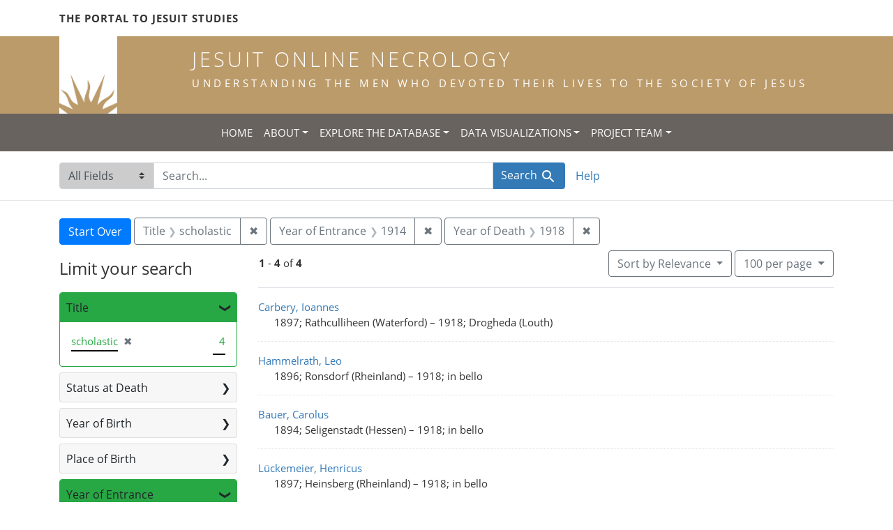

--- FILE ---
content_type: text/html; charset=utf-8
request_url: https://jesuitonlinenecrology.bc.edu/?f%5Bdeath_year_iti%5D%5B%5D=1918&f%5Bentrance_year_iti%5D%5B%5D=1914&f%5Btitle_facet%5D%5B%5D=scholastic&per_page=100&q=&search_field=all_fields&sort=relevance
body_size: 6189
content:

<!DOCTYPE html>
<html class="no-js" lang="en">
  <head>
    <meta charset="utf-8">
    <meta http-equiv="Content-Type" content="text/html; charset=utf-8">
    <meta name="viewport" content="width=device-width, initial-scale=1, shrink-to-fit=no">

    <!-- Internet Explorer use the highest version available -->
    <meta http-equiv="X-UA-Compatible" content="IE=edge">

    <title>Year of Death: 1918 / Year of Entrance: 1914 / Title: scholastic - Jesuit Online Necrology Search Results</title>
    <link href="https://jesuitonlinenecrology.bc.edu/catalog/opensearch.xml" title="Jesuit Online Necrology" type="application/opensearchdescription+xml" rel="search" />
    <link rel="shortcut icon" type="image/x-icon" href="/assets/favicon-2ac77be714dcfe50cdeba749fef7e6f521083334a154e1f98c4592862c9f23f7.ico" />
    <link rel="stylesheet" media="all" href="/assets/application-4df41d5f4c3c192708a18aa2428e5ef17668a63f0fba292135946dd42141d097.css" />
    <script src="/assets/application-59eec9320c2466fcfd49b496754ac300e095ca7eae90e3a0e87c1a6f6f54b114.js"></script>
    <meta name="csrf-param" content="authenticity_token" />
<meta name="csrf-token" content="IF9XX1IhjGubikal0BySAS553CjqaPKnTa09QGNEFf1cm432uPKGYTchqb9IBoNTD2ZlOJBcbbpzkTn_9lqUrg" />
      <meta name="totalResults" content="4" />
<meta name="startIndex" content="0" />
<meta name="itemsPerPage" content="100" />

  <link rel="alternate" type="application/rss+xml" title="RSS for results" href="/catalog.rss?f%5Bdeath_year_iti%5D%5B%5D=1918&amp;f%5Bentrance_year_iti%5D%5B%5D=1914&amp;f%5Btitle_facet%5D%5B%5D=scholastic&amp;per_page=100&amp;q=&amp;search_field=all_fields&amp;sort=relevance" />
  <link rel="alternate" type="application/atom+xml" title="Atom for results" href="/catalog.atom?f%5Bdeath_year_iti%5D%5B%5D=1918&amp;f%5Bentrance_year_iti%5D%5B%5D=1914&amp;f%5Btitle_facet%5D%5B%5D=scholastic&amp;per_page=100&amp;q=&amp;search_field=all_fields&amp;sort=relevance" />
  <link rel="alternate" type="application/json" title="JSON" href="/catalog.json?f%5Bdeath_year_iti%5D%5B%5D=1918&amp;f%5Bentrance_year_iti%5D%5B%5D=1914&amp;f%5Btitle_facet%5D%5B%5D=scholastic&amp;per_page=100&amp;q=&amp;search_field=all_fields&amp;sort=relevance" />

    <!--- THIS IS TEXT TO SHOW -->
      <!-- Global site tag (gtag.js) - Google Analytics -->
 <!-- Google tag (gtag.js) -->
<script async src="https://www.googletagmanager.com/gtag/js?id=G-JV5MBTGVZS"></script>
<script>
  window.dataLayer = window.dataLayer || [];
  function gtag(){dataLayer.push(arguments);}
  gtag('js', new Date());

  gtag('config', 'G-JV5MBTGVZS');
</script>

  </head>
  <body class="blacklight-catalog blacklight-catalog-index">
    <header class="header">
  <!-- portal link container -->
  <div class="container-md">
      <div class="row">
        <div class="top-menu col-12">
          <span class="upper hidden-xs"><a href="https://www.jesuitportal.bc.edu" target="new" class="iajs">The Portal to Jesuit Studies</a></span>
          <ul class="nav navbar-nav bc-top-nav ">
            <!--
                <li>
                  <div class='nav-item user-signin'><a href="/users/sign_in">Sign in</a></div>
                </li>
            -->
          </ul>
        </div>
      </div>
    </div>
  </div>

  <!-- logo continer -->
  <div class="container-fluid brand-backgnd">
    <div class="container-md">
      <div class="brand">
        <a class="row site-header__link" href="/">
          <div class="col-md-2 col-sm-2 header-image">
            <img alt="Institute for Advanced Jesuit Studies" class="logo" src="/assets/bciajs_logo_transparent-c9c020bd7c4492ea218cf7136d6f885dbf37d7613344063eec18e282723f55cf.png" />
          </div>
          <div class="col-md-10 col-sm-10 header-text">
            <h1 class="upper header-title mt-3">Jesuit Online Necrology</h1>
            <h4 class="upper header-sub-title">Understanding the men who devoted their lives to the Society of Jesus</h4>
          </div>
        </a>
      </div>
    </div>
  </div>
</header>
    <nav id="skip-link" role="navigation" aria-label="Skip links">
      <a class="element-invisible element-focusable rounded-bottom py-2 px-3" data-turbolinks="false" href="#search_field">Skip to search</a>
      <a class="element-invisible element-focusable rounded-bottom py-2 px-3" data-turbolinks="false" href="#main-container">Skip to main content</a>
          <a class="element-invisible element-focusable rounded-bottom py-2 px-3" data-turbolinks="false" href="#documents">Skip to first result</a>

    </nav>
    <nav class="navbar navbar-expand-md topbar" role="navigation">

  <button class="navbar-toggler" type="button" data-toggle="collapse" data-target="#user-util-collapse" aria-controls="user-util-collapse" aria-expanded="false" aria-label="Toggle navigation">
    <span class="navbar-toggler-icon"></span>
  </button>

  <div class="container-fluid">  
    <div class="collapse navbar-collapse justify-content-md-center" id="user-util-collapse">
      <ul class="navbar-nav">
  <li class="nav-item"><a class="nav-link text-uppercase" href="/">Home</a></li>
  <li class="nav-item dropdown">
      <a class="nav-link dropdown-toggle text-uppercase" href="#" id="navbarAboutDropdown" role="button" data-toggle="dropdown" aria-haspopup="true" aria-expanded="false">About</a>
      <ul class="dropdown-menu" aria-labelledby="navbarAboutDropdown">
        <li><a class="dropdown-item" href="/pages/project">The Project</a></li>
        <li><a class="dropdown-item" href="/pages/source">The Source</a></li>
        <li><a class="dropdown-item" href="/pages/conventions">The Conventions</a></li>
        <li><a class="dropdown-item" href="/pages/names">The Names</a></li>
      </ul>
  </li>
  <li class="nav-item dropdown">
      <a class="nav-link dropdown-toggle text-uppercase" href="#" id="navbarAboutDropdown" role="button" data-toggle="dropdown" aria-haspopup="true" aria-expanded="false">Explore the Database</a>
      <ul class="dropdown-menu" aria-labelledby="navbarAboutDropdown">
        <li><a class="dropdown-item" href="/?search_field=all_fields&amp;q=">Browse the Database</a></li>
        <li><a class="dropdown-item" href="/pages/tips">Searching Tips/ FAQ</a></li>
      </ul>
  </li>
  <li class="nav-item dropdown">
      <a class="nav-link dropdown-toggle text-uppercase" href="#" id="navbarAboutDropdown" role="button" data-toggle="dropdown" aria-haspopup="true" aria-expanded="false">Data Visualizations</a>
      <ul class="dropdown-menu" aria-labelledby="navbarAboutDropdown">
        <li><a class="dropdown-item" href="/pages/mapping">Mapping the Necrologies</a></li>
        <li><a class="dropdown-item" href="/pages/tableau">Visualizing the Necrology</a></li>
      </ul>
  </li>
  <li class="nav-item dropdown">
      <a class="nav-link dropdown-toggle text-uppercase" href="#" id="navbarAboutDropdown" role="button" data-toggle="dropdown" aria-haspopup="true" aria-expanded="false">Project Team</a>
      <ul class="dropdown-menu" aria-labelledby="navbarAboutDropdown">
        <li><a class="dropdown-item" href="/pages/team">Project Team</a></li>
        <li><a class="dropdown-item" href="/pages/praxis">Praxis</a></li>
        <li><a class="dropdown-item" href="/pages/contact">Contact Us</a></li>
      </ul>
  </li>
  <!--
  
    <li class="nav-item"><a class="nav-link" href="/search_history">History</a>
</li>
  -->
  <!--li class="nav-item"><a class="nav-link" href="/pages">Pages</a></li-->
</ul>
    </div>
  </div>
</nav>

  <div class="navbar-search navbar" role="navigation">
    <div class="container search-navbar-jon">
      <form class="search-query-form" role="search" aria-label="Search" action="https://jesuitonlinenecrology.bc.edu/" accept-charset="UTF-8" method="get">
  <input type="hidden" name="f[death_year_iti][]" value="1918" />
<input type="hidden" name="f[entrance_year_iti][]" value="1914" />
<input type="hidden" name="f[title_facet][]" value="scholastic" />
<input type="hidden" name="per_page" value="100" />
<input type="hidden" name="sort" value="relevance" />
    <label for="search_field" class="sr-only">Search in</label>
  <div class="input-group">
    

        <select name="search_field" id="search_field" title="Targeted search options" class="custom-select search-field"><option selected="selected" value="all_fields">All Fields</option>
<option value="name">Name</option>
<option value="place">Place</option></select>

    <label for="q" class="sr-only">search for</label>
    <input type="text" name="q" id="q" value="" placeholder="Search..." class="search-q q form-control rounded-0" autocomplete="off" data-autocomplete-enabled="true" data-autocomplete-path="/catalog/suggest" />

    <span class="input-group-append">
      

      <button type="submit" class="btn btn-primary search-btn" id="search">
        <span class="submit-search-text">Search</span>
        <span class="blacklight-icons blacklight-icon-search" aria-hidden="true"><?xml version="1.0"?>
<svg width="24" height="24" viewBox="0 0 24 24" aria-label="Search" role="img">
  <title>Search</title>
  <path fill="none" d="M0 0h24v24H0V0z"/>
  <path d="M15.5 14h-.79l-.28-.27C15.41 12.59 16 11.11 16 9.5 16 5.91 13.09 3 9.5 3S3 5.91 3 9.5 5.91 16 9.5 16c1.61 0 3.09-.59 4.23-1.57l.27.28v.79l5 4.99L20.49 19l-4.99-5zm-6 0C7.01 14 5 11.99 5 9.5S7.01 5 9.5 5 14 7.01 14 9.5 11.99 14 9.5 14z"/>
</svg>
</span>
      </button>
    </span>
  </div>
</form>


      <div class="search-links clearfix">
        <p id="search-help" class="search-link"><a href="/pages/tips">Help</a></p>
        <!--p id="advanced-search" class="search-link"><a href="/advanced">Advanced Search</a></p-->
      </div>
    </div>
  </div>


  <main id="main-container" class="container" role="main" aria-label="Main content">
      <h1 class="sr-only top-content-title">Search</h1>

      <div id="appliedParams" class="clearfix constraints-container">
      <h2 class="sr-only">Search Constraints</h2>

      <a class="catalog_startOverLink btn btn-primary" href="/">Start Over</a>

      <span class="constraints-label sr-only">You searched for:</span>
      
<span class="btn-group applied-filter constraint filter filter-title_facet">
  <span class="constraint-value btn btn-outline-secondary">
      <span class="filter-name">Title</span>
      <span class="filter-value" title="scholastic">scholastic</span>
  </span>
    <a class="btn btn-outline-secondary remove" href="/?f%5Bdeath_year_iti%5D%5B%5D=1918&amp;f%5Bentrance_year_iti%5D%5B%5D=1914&amp;per_page=100&amp;q=&amp;search_field=all_fields&amp;sort=relevance">
      <span class="remove-icon" aria-hidden="true">✖</span>
      <span class="sr-only">
        Remove constraint Title: scholastic
      </span>
</a></span>



<span class="btn-group applied-filter constraint filter filter-entrance_year_iti">
  <span class="constraint-value btn btn-outline-secondary">
      <span class="filter-name">Year of Entrance</span>
      <span class="filter-value" title="1914">1914</span>
  </span>
    <a class="btn btn-outline-secondary remove" href="/?f%5Bdeath_year_iti%5D%5B%5D=1918&amp;f%5Btitle_facet%5D%5B%5D=scholastic&amp;per_page=100&amp;q=&amp;search_field=all_fields&amp;sort=relevance">
      <span class="remove-icon" aria-hidden="true">✖</span>
      <span class="sr-only">
        Remove constraint Year of Entrance: 1914
      </span>
</a></span>



<span class="btn-group applied-filter constraint filter filter-death_year_iti">
  <span class="constraint-value btn btn-outline-secondary">
      <span class="filter-name">Year of Death</span>
      <span class="filter-value" title="1918">1918</span>
  </span>
    <a class="btn btn-outline-secondary remove" href="/?f%5Bentrance_year_iti%5D%5B%5D=1914&amp;f%5Btitle_facet%5D%5B%5D=scholastic&amp;per_page=100&amp;q=&amp;search_field=all_fields&amp;sort=relevance">
      <span class="remove-icon" aria-hidden="true">✖</span>
      <span class="sr-only">
        Remove constraint Year of Death: 1918
      </span>
</a></span>


    </div>



    <div class="row">
  <div class="col-md-12">
    <div id="main-flashes">
      <div class="flash_messages">
    
    
    
    
</div>

    </div>
  </div>
</div>


    <div class="row">
          <section id="content" class="col-lg-9 order-last" aria-label="search results">
        





<div id="sortAndPerPage" class="sort-pagination d-md-flex justify-content-between" role="navigation" aria-label="Results navigation">
  <nav class="pagination" role="region">
      <div class="page-links">
      <span class="page-entries">
        <strong>1</strong> - <strong>4</strong> of <strong>4</strong>
      </span>
    </div> 

</nav>

  <div class="search-widgets">

          <div id="sort-dropdown" class="btn-group sort-dropdown">
  <button type="button" class="btn btn-outline-secondary dropdown-toggle" data-toggle="dropdown" aria-expanded="false">
    Sort<span class="d-none d-sm-inline"> by Relevance</span> <span class="caret"></span>
  </button>

  <div class="dropdown-menu" role="menu">
      <a class="dropdown-item" role="menuitem" href="/?f%5Bdeath_year_iti%5D%5B%5D=1918&amp;f%5Bentrance_year_iti%5D%5B%5D=1914&amp;f%5Btitle_facet%5D%5B%5D=scholastic&amp;per_page=100&amp;q=&amp;search_field=all_fields&amp;sort=relevance">Relevance</a>
      <a class="dropdown-item" role="menuitem" href="/?f%5Bdeath_year_iti%5D%5B%5D=1918&amp;f%5Bentrance_year_iti%5D%5B%5D=1914&amp;f%5Btitle_facet%5D%5B%5D=scholastic&amp;per_page=100&amp;q=&amp;search_field=all_fields&amp;sort=name">Name</a>
      <a class="dropdown-item" role="menuitem" href="/?f%5Bdeath_year_iti%5D%5B%5D=1918&amp;f%5Bentrance_year_iti%5D%5B%5D=1914&amp;f%5Btitle_facet%5D%5B%5D=scholastic&amp;per_page=100&amp;q=&amp;search_field=all_fields&amp;sort=birth_asc">Year of birth (ascending)</a>
      <a class="dropdown-item" role="menuitem" href="/?f%5Bdeath_year_iti%5D%5B%5D=1918&amp;f%5Bentrance_year_iti%5D%5B%5D=1914&amp;f%5Btitle_facet%5D%5B%5D=scholastic&amp;per_page=100&amp;q=&amp;search_field=all_fields&amp;sort=birth_desc">Year of birth (descending)</a>
  </div>
</div>




          <span class="sr-only">Number of results to display per page</span>
  <div id="per_page-dropdown" class="btn-group per_page-dropdown">
  <button type="button" class="btn btn-outline-secondary dropdown-toggle" data-toggle="dropdown" aria-expanded="false">
    100<span class="sr-only"> per page</span><span class="d-none d-sm-inline"> per page</span> <span class="caret"></span>
  </button>

  <div class="dropdown-menu" role="menu">
      <a class="dropdown-item" role="menuitem" href="/?f%5Bdeath_year_iti%5D%5B%5D=1918&amp;f%5Bentrance_year_iti%5D%5B%5D=1914&amp;f%5Btitle_facet%5D%5B%5D=scholastic&amp;per_page=10&amp;q=&amp;search_field=all_fields&amp;sort=relevance">10<span class="sr-only"> per page</span></a>
      <a class="dropdown-item" role="menuitem" href="/?f%5Bdeath_year_iti%5D%5B%5D=1918&amp;f%5Bentrance_year_iti%5D%5B%5D=1914&amp;f%5Btitle_facet%5D%5B%5D=scholastic&amp;per_page=20&amp;q=&amp;search_field=all_fields&amp;sort=relevance">20<span class="sr-only"> per page</span></a>
      <a class="dropdown-item" role="menuitem" href="/?f%5Bdeath_year_iti%5D%5B%5D=1918&amp;f%5Bentrance_year_iti%5D%5B%5D=1914&amp;f%5Btitle_facet%5D%5B%5D=scholastic&amp;per_page=50&amp;q=&amp;search_field=all_fields&amp;sort=relevance">50<span class="sr-only"> per page</span></a>
      <a class="dropdown-item" role="menuitem" href="/?f%5Bdeath_year_iti%5D%5B%5D=1918&amp;f%5Bentrance_year_iti%5D%5B%5D=1914&amp;f%5Btitle_facet%5D%5B%5D=scholastic&amp;per_page=100&amp;q=&amp;search_field=all_fields&amp;sort=relevance">100<span class="sr-only"> per page</span></a>
  </div>
</div>



        

</div>
</div>


<h2 class="sr-only">Search Results</h2>

  <div id="documents" class="documents-list">
  <article data-document-id="51209" data-document-counter="1" itemscope="itemscope" itemtype="http://schema.org/Thing" class="document document-position-1">
  
    <div class="document-main-section">
      <a data-context-href="/catalog/51209/track?counter=1&amp;document_id=51209&amp;per_page=100&amp;search_id=180119438" itemprop="name" href="/catalog/51209">Carbery, Ioannes</a>
      
      
      <div class="tombstone">
        <span class="tombstone__birth">1897; Rathculliheen (Waterford)</span>
        <span class="tombstone__connector"> – </span>
        <span class="tombstone__death">1918; Drogheda (Louth)</span>
      </div>
    </div>
    
  
</article><article data-document-id="51593" data-document-counter="2" itemscope="itemscope" itemtype="http://schema.org/Thing" class="document document-position-2">
  
    <div class="document-main-section">
      <a data-context-href="/catalog/51593/track?counter=2&amp;document_id=51593&amp;per_page=100&amp;search_id=180119438" itemprop="name" href="/catalog/51593">Hammelrath, Leo</a>
      
      
      <div class="tombstone">
        <span class="tombstone__birth">1896; Ronsdorf (Rheinland)</span>
        <span class="tombstone__connector"> – </span>
        <span class="tombstone__death">1918; in bello</span>
      </div>
    </div>
    
  
</article><article data-document-id="52286" data-document-counter="3" itemscope="itemscope" itemtype="http://schema.org/Thing" class="document document-position-3">
  
    <div class="document-main-section">
      <a data-context-href="/catalog/52286/track?counter=3&amp;document_id=52286&amp;per_page=100&amp;search_id=180119438" itemprop="name" href="/catalog/52286">Bauer, Carolus</a>
      
      
      <div class="tombstone">
        <span class="tombstone__birth">1894; Seligenstadt (Hessen)</span>
        <span class="tombstone__connector"> – </span>
        <span class="tombstone__death">1918; in bello</span>
      </div>
    </div>
    
  
</article><article data-document-id="51695" data-document-counter="4" itemscope="itemscope" itemtype="http://schema.org/Thing" class="document document-position-4">
  
    <div class="document-main-section">
      <a data-context-href="/catalog/51695/track?counter=4&amp;document_id=51695&amp;per_page=100&amp;search_id=180119438" itemprop="name" href="/catalog/51695">Lückemeier, Henricus</a>
      
      
      <div class="tombstone">
        <span class="tombstone__birth">1897; Heinsberg (Rheinland)</span>
        <span class="tombstone__connector"> – </span>
        <span class="tombstone__death">1918; in bello</span>
      </div>
    </div>
    
  
</article>
</div>





    </section>

    <section id="sidebar" class="page-sidebar col-lg-3 order-first" aria-label="limit your search">
            <div id="facets" class="facets sidenav facets-toggleable-md">
  <div class="facets-header">
    <h2 class="facets-heading">Limit your search</h2>

    <button class="navbar-toggler navbar-toggler-right" type="button" data-toggle="collapse" data-target="#facet-panel-collapse" aria-controls="facet-panel-collapse" aria-expanded="false" aria-label="Toggle facets">
      <span class="navbar-toggler-icon"></span>
</button>  </div>

  <div id="facet-panel-collapse" class="facets-collapse collapse">
      <div class="card facet-limit blacklight-title_facet facet-limit-active">
  <h3 class="card-header p-0 facet-field-heading" id="facet-title_facet-header">
    <button
      type="button"
      class="btn btn-block p-2 text-left collapse-toggle "
      data-toggle="collapse"
      data-target="#facet-title_facet"
      aria-expanded="true"
    >
          Title

    </button>
  </h3>
  <div id="facet-title_facet" aria-labelledby="facet-title_facet-header" class="panel-collapse facet-content collapse show">
    <div class="card-body">
              
    <ul class="facet-values list-unstyled">
      <li><span class="facet-label"><span class="selected">scholastic</span><a class="remove" href="/?f%5Bdeath_year_iti%5D%5B%5D=1918&amp;f%5Bentrance_year_iti%5D%5B%5D=1914&amp;per_page=100&amp;q=&amp;search_field=all_fields&amp;sort=relevance"><span class="remove-icon" aria-hidden="true">✖</span><span class="sr-only">[remove]</span></a></span><span class="selected facet-count">4</span></li>
    </ul>




    </div>
  </div>
</div>

<div class="card facet-limit blacklight-status_facet ">
  <h3 class="card-header p-0 facet-field-heading" id="facet-status_facet-header">
    <button
      type="button"
      class="btn btn-block p-2 text-left collapse-toggle collapsed"
      data-toggle="collapse"
      data-target="#facet-status_facet"
      aria-expanded="false"
    >
          Status at Death

    </button>
  </h3>
  <div id="facet-status_facet" aria-labelledby="facet-status_facet-header" class="panel-collapse facet-content collapse ">
    <div class="card-body">
              
    <ul class="facet-values list-unstyled">
      <li><span class="facet-label"><a class="facet-select" href="/?f%5Bdeath_year_iti%5D%5B%5D=1918&amp;f%5Bentrance_year_iti%5D%5B%5D=1914&amp;f%5Bstatus_facet%5D%5B%5D=new%2C+novice&amp;f%5Btitle_facet%5D%5B%5D=scholastic&amp;per_page=100&amp;q=&amp;search_field=all_fields&amp;sort=relevance">new, novice</a></span><span class="facet-count">1</span></li>
    </ul>




    </div>
  </div>
</div>

<div class="card facet-limit blacklight-birth_year_iti ">
  <h3 class="card-header p-0 facet-field-heading" id="facet-birth_year_iti-header">
    <button
      type="button"
      class="btn btn-block p-2 text-left collapse-toggle collapsed"
      data-toggle="collapse"
      data-target="#facet-birth_year_iti"
      aria-expanded="false"
    >
          Year of Birth

    </button>
  </h3>
  <div id="facet-birth_year_iti" aria-labelledby="facet-birth_year_iti-header" class="panel-collapse facet-content collapse ">
    <div class="card-body">
          
<div class="limit_content range_limit birth_year_iti-config blrl-plot-config">

  <!-- no results profile if missing is selected -->
    <!-- you can hide this if you want, but it has to be on page if you want
         JS slider and calculated facets to show up, JS sniffs it. -->
    <div class="profile">
          <!-- No stats information found for field  in search response -->


            <div class="distribution subsection chart_js">
              <!-- if  we already fetched segments from solr, display them
                   here. Otherwise, display a link to fetch them, which JS
                   will AJAX fetch.  -->
                <a class="load_distribution" href="https://jesuitonlinenecrology.bc.edu/catalog/range_limit?f%5Bdeath_year_iti%5D%5B%5D=1918&amp;f%5Bentrance_year_iti%5D%5B%5D=1914&amp;f%5Btitle_facet%5D%5B%5D=scholastic&amp;per_page=100&amp;q=&amp;range_end=1897&amp;range_field=birth_year_iti&amp;range_start=1894&amp;search_field=all_fields&amp;sort=relevance">View distribution</a>
            </div>
          <p class="range subsection slider_js">
            Current results range from <span class="min">1894</span> to <span class="max">1897</span>
          </p>
    </div>

    <form class="range_limit subsection form-inline range_birth_year_iti d-flex justify-content-center" action="https://jesuitonlinenecrology.bc.edu/" accept-charset="UTF-8" method="get">
      <input type="hidden" name="f[death_year_iti][]" value="1918" />
<input type="hidden" name="f[entrance_year_iti][]" value="1914" />
<input type="hidden" name="f[title_facet][]" value="scholastic" />
<input type="hidden" name="per_page" value="100" />
<input type="hidden" name="q" value="" />
<input type="hidden" name="search_field" value="all_fields" />
<input type="hidden" name="sort" value="relevance" />
      <div class="input-group input-group-sm mb-3 flex-nowrap range-limit-input-group">
        <input type="text" name="range[birth_year_iti][begin]" id="range_birth_year_iti_begin" class="form-control text-center range_begin" /><label class="sr-only" for="range_birth_year_iti_begin">Year of Birth range begin</label>
        <input type="text" name="range[birth_year_iti][end]" id="range_birth_year_iti_end" class="form-control text-center range_end" /><label class="sr-only" for="range_birth_year_iti_end">Year of Birth range end</label>
        <div class="input-group-append">
          <input type="submit" name="commit" value="Apply" class="submit btn btn-secondary" data-disable-with="Apply" />
        </div>
      </div>
</form>
    <a class="view_larger mt-1" data-blacklight-modal="trigger" href="https://jesuitonlinenecrology.bc.edu/catalog/range_limit_panel/birth_year_iti?f%5Bdeath_year_iti%5D%5B%5D=1918&amp;f%5Bentrance_year_iti%5D%5B%5D=1914&amp;f%5Btitle_facet%5D%5B%5D=scholastic&amp;per_page=100&amp;q=&amp;range_end=2019&amp;range_start=0&amp;search_field=all_fields&amp;sort=relevance">View larger »</a>

</div>



    </div>
  </div>
</div>

<div class="card facet-limit blacklight-place_of_birth_facet ">
  <h3 class="card-header p-0 facet-field-heading" id="facet-place_of_birth_facet-header">
    <button
      type="button"
      class="btn btn-block p-2 text-left collapse-toggle collapsed"
      data-toggle="collapse"
      data-target="#facet-place_of_birth_facet"
      aria-expanded="false"
    >
          Place of Birth

    </button>
  </h3>
  <div id="facet-place_of_birth_facet" aria-labelledby="facet-place_of_birth_facet-header" class="panel-collapse facet-content collapse ">
    <div class="card-body">
              
    <ul class="facet-values list-unstyled">
      <li><span class="facet-label"><a class="facet-select" href="/?f%5Bdeath_year_iti%5D%5B%5D=1918&amp;f%5Bentrance_year_iti%5D%5B%5D=1914&amp;f%5Bplace_of_birth_facet%5D%5B%5D=Heinsberg+%28Rheinland%29&amp;f%5Btitle_facet%5D%5B%5D=scholastic&amp;per_page=100&amp;q=&amp;search_field=all_fields&amp;sort=relevance">Heinsberg (Rheinland)</a></span><span class="facet-count">1</span></li><li><span class="facet-label"><a class="facet-select" href="/?f%5Bdeath_year_iti%5D%5B%5D=1918&amp;f%5Bentrance_year_iti%5D%5B%5D=1914&amp;f%5Bplace_of_birth_facet%5D%5B%5D=Rathculliheen+%28Waterford%29&amp;f%5Btitle_facet%5D%5B%5D=scholastic&amp;per_page=100&amp;q=&amp;search_field=all_fields&amp;sort=relevance">Rathculliheen (Waterford)</a></span><span class="facet-count">1</span></li><li><span class="facet-label"><a class="facet-select" href="/?f%5Bdeath_year_iti%5D%5B%5D=1918&amp;f%5Bentrance_year_iti%5D%5B%5D=1914&amp;f%5Bplace_of_birth_facet%5D%5B%5D=Ronsdorf+%28Rheinland%29&amp;f%5Btitle_facet%5D%5B%5D=scholastic&amp;per_page=100&amp;q=&amp;search_field=all_fields&amp;sort=relevance">Ronsdorf (Rheinland)</a></span><span class="facet-count">1</span></li><li><span class="facet-label"><a class="facet-select" href="/?f%5Bdeath_year_iti%5D%5B%5D=1918&amp;f%5Bentrance_year_iti%5D%5B%5D=1914&amp;f%5Bplace_of_birth_facet%5D%5B%5D=Seligenstadt+%28Hessen%29&amp;f%5Btitle_facet%5D%5B%5D=scholastic&amp;per_page=100&amp;q=&amp;search_field=all_fields&amp;sort=relevance">Seligenstadt (Hessen)</a></span><span class="facet-count">1</span></li>
    </ul>




    </div>
  </div>
</div>

<div class="card facet-limit blacklight-entrance_year_iti facet-limit-active">
  <h3 class="card-header p-0 facet-field-heading" id="facet-entrance_year_iti-header">
    <button
      type="button"
      class="btn btn-block p-2 text-left collapse-toggle "
      data-toggle="collapse"
      data-target="#facet-entrance_year_iti"
      aria-expanded="true"
    >
          Year of Entrance

    </button>
  </h3>
  <div id="facet-entrance_year_iti" aria-labelledby="facet-entrance_year_iti-header" class="panel-collapse facet-content collapse show">
    <div class="card-body">
              
    <ul class="facet-values list-unstyled">
      <li><span class="facet-label"><span class="selected">1914</span><a class="remove" href="/?f%5Bdeath_year_iti%5D%5B%5D=1918&amp;f%5Btitle_facet%5D%5B%5D=scholastic&amp;per_page=100&amp;q=&amp;search_field=all_fields&amp;sort=relevance"><span class="remove-icon" aria-hidden="true">✖</span><span class="sr-only">[remove]</span></a></span><span class="selected facet-count">4</span></li>
    </ul>




    </div>
  </div>
</div>

<div class="card facet-limit blacklight-entrance_province_facet ">
  <h3 class="card-header p-0 facet-field-heading" id="facet-entrance_province_facet-header">
    <button
      type="button"
      class="btn btn-block p-2 text-left collapse-toggle collapsed"
      data-toggle="collapse"
      data-target="#facet-entrance_province_facet"
      aria-expanded="false"
    >
          Entrance Province

    </button>
  </h3>
  <div id="facet-entrance_province_facet" aria-labelledby="facet-entrance_province_facet-header" class="panel-collapse facet-content collapse ">
    <div class="card-body">
              
    <ul class="facet-values list-unstyled">
      <li><span class="facet-label"><a class="facet-select" href="/?f%5Bdeath_year_iti%5D%5B%5D=1918&amp;f%5Bentrance_province_facet%5D%5B%5D=Germaniae&amp;f%5Bentrance_year_iti%5D%5B%5D=1914&amp;f%5Btitle_facet%5D%5B%5D=scholastic&amp;per_page=100&amp;q=&amp;search_field=all_fields&amp;sort=relevance">Germaniae</a></span><span class="facet-count">3</span></li><li><span class="facet-label"><a class="facet-select" href="/?f%5Bdeath_year_iti%5D%5B%5D=1918&amp;f%5Bentrance_province_facet%5D%5B%5D=Hiberniae&amp;f%5Bentrance_year_iti%5D%5B%5D=1914&amp;f%5Btitle_facet%5D%5B%5D=scholastic&amp;per_page=100&amp;q=&amp;search_field=all_fields&amp;sort=relevance">Hiberniae</a></span><span class="facet-count">1</span></li>
    </ul>




    </div>
  </div>
</div>

<div class="card facet-limit blacklight-death_year_iti facet-limit-active">
  <h3 class="card-header p-0 facet-field-heading" id="facet-death_year_iti-header">
    <button
      type="button"
      class="btn btn-block p-2 text-left collapse-toggle "
      data-toggle="collapse"
      data-target="#facet-death_year_iti"
      aria-expanded="true"
    >
          Year of Death

    </button>
  </h3>
  <div id="facet-death_year_iti" aria-labelledby="facet-death_year_iti-header" class="panel-collapse facet-content collapse show">
    <div class="card-body">
              
    <ul class="facet-values list-unstyled">
      <li><span class="facet-label"><span class="selected">1918</span><a class="remove" href="/?f%5Bentrance_year_iti%5D%5B%5D=1914&amp;f%5Btitle_facet%5D%5B%5D=scholastic&amp;per_page=100&amp;q=&amp;search_field=all_fields&amp;sort=relevance"><span class="remove-icon" aria-hidden="true">✖</span><span class="sr-only">[remove]</span></a></span><span class="selected facet-count">4</span></li>
    </ul>




    </div>
  </div>
</div>

<div class="card facet-limit blacklight-place_of_death_facet ">
  <h3 class="card-header p-0 facet-field-heading" id="facet-place_of_death_facet-header">
    <button
      type="button"
      class="btn btn-block p-2 text-left collapse-toggle collapsed"
      data-toggle="collapse"
      data-target="#facet-place_of_death_facet"
      aria-expanded="false"
    >
          Place of Death

    </button>
  </h3>
  <div id="facet-place_of_death_facet" aria-labelledby="facet-place_of_death_facet-header" class="panel-collapse facet-content collapse ">
    <div class="card-body">
              
    <ul class="facet-values list-unstyled">
      <li><span class="facet-label"><a class="facet-select" href="/?f%5Bdeath_year_iti%5D%5B%5D=1918&amp;f%5Bentrance_year_iti%5D%5B%5D=1914&amp;f%5Bplace_of_death_facet%5D%5B%5D=in+bello&amp;f%5Btitle_facet%5D%5B%5D=scholastic&amp;per_page=100&amp;q=&amp;search_field=all_fields&amp;sort=relevance">in bello</a></span><span class="facet-count">3</span></li><li><span class="facet-label"><a class="facet-select" href="/?f%5Bdeath_year_iti%5D%5B%5D=1918&amp;f%5Bentrance_year_iti%5D%5B%5D=1914&amp;f%5Bplace_of_death_facet%5D%5B%5D=Drogheda+%28Louth%29&amp;f%5Btitle_facet%5D%5B%5D=scholastic&amp;per_page=100&amp;q=&amp;search_field=all_fields&amp;sort=relevance">Drogheda (Louth)</a></span><span class="facet-count">1</span></li>
    </ul>




    </div>
  </div>
</div>

</div></div>



    </section>

    </div>
  </main>

    <footer class="bcfooter">
  <div class="footer container mt-5">
      <div class="inner">
        <div class="row">
          <div class="col-12 my-3">
            <div class="pagebreak"></div>
          </div>
          <div class="col-12 footer-text mt-3">
            <p class="footer-title">Jesuit Online Necrology</p>
            <p>The Jesuit Online Necrology is founded by three institutions -- the Archivum Romanum Societatis Iesu, the Institute for Advanced Jesuit Studies at Boston College, and the Woodstock Theological Library at Georgetown University.</p>
            <div class="row my-4">
              <div class="col-sm-12 col-md-3"><img width="175" alt="Boston College Libraries" src="/assets/bc_library_logo_300-5622ffaeb656ebc6932dd187fae661ab661dfd045dbfa4eabac32bd54f9983cc.png" /></div>
              <p class="col-sm-12 col-md-9" id="lib-blurb">The Jesuit Online Necrology was developed by the Boston College Libraries. Learn more about the <a href="/pages/team">development team</a> and process.</p>
            </div>
          </div>
          <div class="col-12 footer-links">
            <ul class="site-links mt-2 mb-4">
              <li><a href="/pages/contact">Contact the Projects&#39; Editors</a></li>
              <li><a href="/pages/project">Learn More</a></li>
                <li>
                  <div class='nav-item user-signin'><a href="/users/sign_in">Staff sign in</a></div>
                </li>
            </ul>
          </div>
          <div class="col-12 copyright">
            <p>Copyright Trustees of Boston College</p>
          </div>
        </div>
      </div>
  </div>
</footer>
    <div id="blacklight-modal" class="modal fade" tabindex="-1" role="dialog" aria-hidden="true">
  <div class="modal-dialog modal-lg" role="document">
    <div class="modal-content">
    </div>
  </div>
</div>

  </body>
</html>
